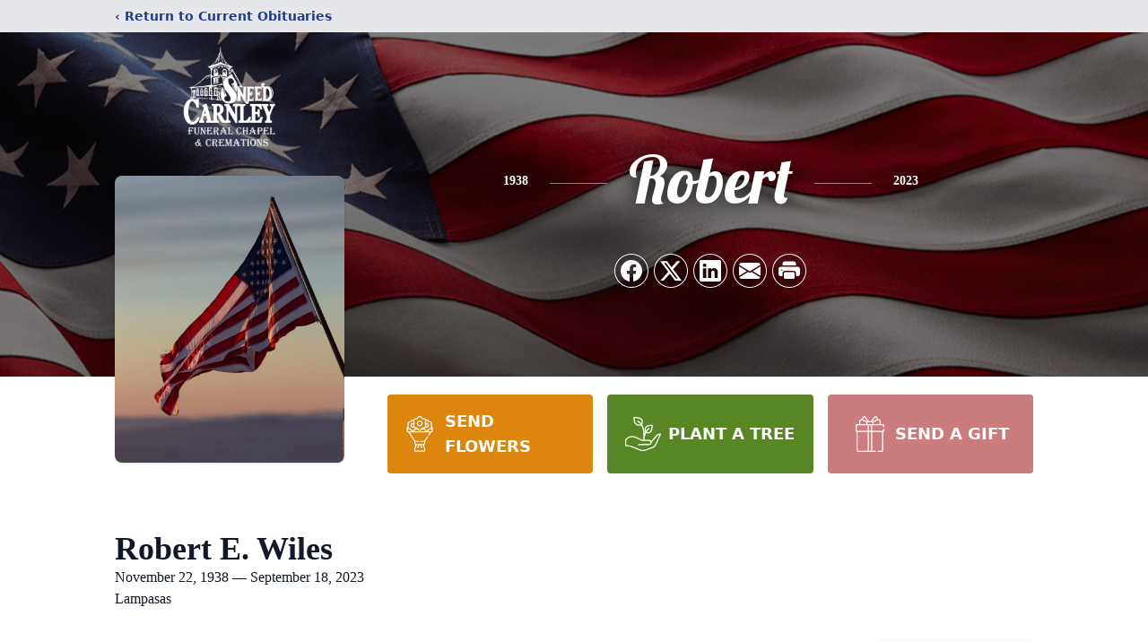

--- FILE ---
content_type: text/html; charset=utf-8
request_url: https://www.google.com/recaptcha/enterprise/anchor?ar=1&k=6LeVOh8nAAAAAPgzjp5qamETq5639wc_uDvSZ124&co=aHR0cHM6Ly93d3cuc25lZWRmdW5lcmFsY2hhcGVsLmNvbTo0NDM.&hl=en&type=image&v=PoyoqOPhxBO7pBk68S4YbpHZ&theme=light&size=invisible&badge=bottomright&anchor-ms=20000&execute-ms=30000&cb=1dcbw4mtls8j
body_size: 48556
content:
<!DOCTYPE HTML><html dir="ltr" lang="en"><head><meta http-equiv="Content-Type" content="text/html; charset=UTF-8">
<meta http-equiv="X-UA-Compatible" content="IE=edge">
<title>reCAPTCHA</title>
<style type="text/css">
/* cyrillic-ext */
@font-face {
  font-family: 'Roboto';
  font-style: normal;
  font-weight: 400;
  font-stretch: 100%;
  src: url(//fonts.gstatic.com/s/roboto/v48/KFO7CnqEu92Fr1ME7kSn66aGLdTylUAMa3GUBHMdazTgWw.woff2) format('woff2');
  unicode-range: U+0460-052F, U+1C80-1C8A, U+20B4, U+2DE0-2DFF, U+A640-A69F, U+FE2E-FE2F;
}
/* cyrillic */
@font-face {
  font-family: 'Roboto';
  font-style: normal;
  font-weight: 400;
  font-stretch: 100%;
  src: url(//fonts.gstatic.com/s/roboto/v48/KFO7CnqEu92Fr1ME7kSn66aGLdTylUAMa3iUBHMdazTgWw.woff2) format('woff2');
  unicode-range: U+0301, U+0400-045F, U+0490-0491, U+04B0-04B1, U+2116;
}
/* greek-ext */
@font-face {
  font-family: 'Roboto';
  font-style: normal;
  font-weight: 400;
  font-stretch: 100%;
  src: url(//fonts.gstatic.com/s/roboto/v48/KFO7CnqEu92Fr1ME7kSn66aGLdTylUAMa3CUBHMdazTgWw.woff2) format('woff2');
  unicode-range: U+1F00-1FFF;
}
/* greek */
@font-face {
  font-family: 'Roboto';
  font-style: normal;
  font-weight: 400;
  font-stretch: 100%;
  src: url(//fonts.gstatic.com/s/roboto/v48/KFO7CnqEu92Fr1ME7kSn66aGLdTylUAMa3-UBHMdazTgWw.woff2) format('woff2');
  unicode-range: U+0370-0377, U+037A-037F, U+0384-038A, U+038C, U+038E-03A1, U+03A3-03FF;
}
/* math */
@font-face {
  font-family: 'Roboto';
  font-style: normal;
  font-weight: 400;
  font-stretch: 100%;
  src: url(//fonts.gstatic.com/s/roboto/v48/KFO7CnqEu92Fr1ME7kSn66aGLdTylUAMawCUBHMdazTgWw.woff2) format('woff2');
  unicode-range: U+0302-0303, U+0305, U+0307-0308, U+0310, U+0312, U+0315, U+031A, U+0326-0327, U+032C, U+032F-0330, U+0332-0333, U+0338, U+033A, U+0346, U+034D, U+0391-03A1, U+03A3-03A9, U+03B1-03C9, U+03D1, U+03D5-03D6, U+03F0-03F1, U+03F4-03F5, U+2016-2017, U+2034-2038, U+203C, U+2040, U+2043, U+2047, U+2050, U+2057, U+205F, U+2070-2071, U+2074-208E, U+2090-209C, U+20D0-20DC, U+20E1, U+20E5-20EF, U+2100-2112, U+2114-2115, U+2117-2121, U+2123-214F, U+2190, U+2192, U+2194-21AE, U+21B0-21E5, U+21F1-21F2, U+21F4-2211, U+2213-2214, U+2216-22FF, U+2308-230B, U+2310, U+2319, U+231C-2321, U+2336-237A, U+237C, U+2395, U+239B-23B7, U+23D0, U+23DC-23E1, U+2474-2475, U+25AF, U+25B3, U+25B7, U+25BD, U+25C1, U+25CA, U+25CC, U+25FB, U+266D-266F, U+27C0-27FF, U+2900-2AFF, U+2B0E-2B11, U+2B30-2B4C, U+2BFE, U+3030, U+FF5B, U+FF5D, U+1D400-1D7FF, U+1EE00-1EEFF;
}
/* symbols */
@font-face {
  font-family: 'Roboto';
  font-style: normal;
  font-weight: 400;
  font-stretch: 100%;
  src: url(//fonts.gstatic.com/s/roboto/v48/KFO7CnqEu92Fr1ME7kSn66aGLdTylUAMaxKUBHMdazTgWw.woff2) format('woff2');
  unicode-range: U+0001-000C, U+000E-001F, U+007F-009F, U+20DD-20E0, U+20E2-20E4, U+2150-218F, U+2190, U+2192, U+2194-2199, U+21AF, U+21E6-21F0, U+21F3, U+2218-2219, U+2299, U+22C4-22C6, U+2300-243F, U+2440-244A, U+2460-24FF, U+25A0-27BF, U+2800-28FF, U+2921-2922, U+2981, U+29BF, U+29EB, U+2B00-2BFF, U+4DC0-4DFF, U+FFF9-FFFB, U+10140-1018E, U+10190-1019C, U+101A0, U+101D0-101FD, U+102E0-102FB, U+10E60-10E7E, U+1D2C0-1D2D3, U+1D2E0-1D37F, U+1F000-1F0FF, U+1F100-1F1AD, U+1F1E6-1F1FF, U+1F30D-1F30F, U+1F315, U+1F31C, U+1F31E, U+1F320-1F32C, U+1F336, U+1F378, U+1F37D, U+1F382, U+1F393-1F39F, U+1F3A7-1F3A8, U+1F3AC-1F3AF, U+1F3C2, U+1F3C4-1F3C6, U+1F3CA-1F3CE, U+1F3D4-1F3E0, U+1F3ED, U+1F3F1-1F3F3, U+1F3F5-1F3F7, U+1F408, U+1F415, U+1F41F, U+1F426, U+1F43F, U+1F441-1F442, U+1F444, U+1F446-1F449, U+1F44C-1F44E, U+1F453, U+1F46A, U+1F47D, U+1F4A3, U+1F4B0, U+1F4B3, U+1F4B9, U+1F4BB, U+1F4BF, U+1F4C8-1F4CB, U+1F4D6, U+1F4DA, U+1F4DF, U+1F4E3-1F4E6, U+1F4EA-1F4ED, U+1F4F7, U+1F4F9-1F4FB, U+1F4FD-1F4FE, U+1F503, U+1F507-1F50B, U+1F50D, U+1F512-1F513, U+1F53E-1F54A, U+1F54F-1F5FA, U+1F610, U+1F650-1F67F, U+1F687, U+1F68D, U+1F691, U+1F694, U+1F698, U+1F6AD, U+1F6B2, U+1F6B9-1F6BA, U+1F6BC, U+1F6C6-1F6CF, U+1F6D3-1F6D7, U+1F6E0-1F6EA, U+1F6F0-1F6F3, U+1F6F7-1F6FC, U+1F700-1F7FF, U+1F800-1F80B, U+1F810-1F847, U+1F850-1F859, U+1F860-1F887, U+1F890-1F8AD, U+1F8B0-1F8BB, U+1F8C0-1F8C1, U+1F900-1F90B, U+1F93B, U+1F946, U+1F984, U+1F996, U+1F9E9, U+1FA00-1FA6F, U+1FA70-1FA7C, U+1FA80-1FA89, U+1FA8F-1FAC6, U+1FACE-1FADC, U+1FADF-1FAE9, U+1FAF0-1FAF8, U+1FB00-1FBFF;
}
/* vietnamese */
@font-face {
  font-family: 'Roboto';
  font-style: normal;
  font-weight: 400;
  font-stretch: 100%;
  src: url(//fonts.gstatic.com/s/roboto/v48/KFO7CnqEu92Fr1ME7kSn66aGLdTylUAMa3OUBHMdazTgWw.woff2) format('woff2');
  unicode-range: U+0102-0103, U+0110-0111, U+0128-0129, U+0168-0169, U+01A0-01A1, U+01AF-01B0, U+0300-0301, U+0303-0304, U+0308-0309, U+0323, U+0329, U+1EA0-1EF9, U+20AB;
}
/* latin-ext */
@font-face {
  font-family: 'Roboto';
  font-style: normal;
  font-weight: 400;
  font-stretch: 100%;
  src: url(//fonts.gstatic.com/s/roboto/v48/KFO7CnqEu92Fr1ME7kSn66aGLdTylUAMa3KUBHMdazTgWw.woff2) format('woff2');
  unicode-range: U+0100-02BA, U+02BD-02C5, U+02C7-02CC, U+02CE-02D7, U+02DD-02FF, U+0304, U+0308, U+0329, U+1D00-1DBF, U+1E00-1E9F, U+1EF2-1EFF, U+2020, U+20A0-20AB, U+20AD-20C0, U+2113, U+2C60-2C7F, U+A720-A7FF;
}
/* latin */
@font-face {
  font-family: 'Roboto';
  font-style: normal;
  font-weight: 400;
  font-stretch: 100%;
  src: url(//fonts.gstatic.com/s/roboto/v48/KFO7CnqEu92Fr1ME7kSn66aGLdTylUAMa3yUBHMdazQ.woff2) format('woff2');
  unicode-range: U+0000-00FF, U+0131, U+0152-0153, U+02BB-02BC, U+02C6, U+02DA, U+02DC, U+0304, U+0308, U+0329, U+2000-206F, U+20AC, U+2122, U+2191, U+2193, U+2212, U+2215, U+FEFF, U+FFFD;
}
/* cyrillic-ext */
@font-face {
  font-family: 'Roboto';
  font-style: normal;
  font-weight: 500;
  font-stretch: 100%;
  src: url(//fonts.gstatic.com/s/roboto/v48/KFO7CnqEu92Fr1ME7kSn66aGLdTylUAMa3GUBHMdazTgWw.woff2) format('woff2');
  unicode-range: U+0460-052F, U+1C80-1C8A, U+20B4, U+2DE0-2DFF, U+A640-A69F, U+FE2E-FE2F;
}
/* cyrillic */
@font-face {
  font-family: 'Roboto';
  font-style: normal;
  font-weight: 500;
  font-stretch: 100%;
  src: url(//fonts.gstatic.com/s/roboto/v48/KFO7CnqEu92Fr1ME7kSn66aGLdTylUAMa3iUBHMdazTgWw.woff2) format('woff2');
  unicode-range: U+0301, U+0400-045F, U+0490-0491, U+04B0-04B1, U+2116;
}
/* greek-ext */
@font-face {
  font-family: 'Roboto';
  font-style: normal;
  font-weight: 500;
  font-stretch: 100%;
  src: url(//fonts.gstatic.com/s/roboto/v48/KFO7CnqEu92Fr1ME7kSn66aGLdTylUAMa3CUBHMdazTgWw.woff2) format('woff2');
  unicode-range: U+1F00-1FFF;
}
/* greek */
@font-face {
  font-family: 'Roboto';
  font-style: normal;
  font-weight: 500;
  font-stretch: 100%;
  src: url(//fonts.gstatic.com/s/roboto/v48/KFO7CnqEu92Fr1ME7kSn66aGLdTylUAMa3-UBHMdazTgWw.woff2) format('woff2');
  unicode-range: U+0370-0377, U+037A-037F, U+0384-038A, U+038C, U+038E-03A1, U+03A3-03FF;
}
/* math */
@font-face {
  font-family: 'Roboto';
  font-style: normal;
  font-weight: 500;
  font-stretch: 100%;
  src: url(//fonts.gstatic.com/s/roboto/v48/KFO7CnqEu92Fr1ME7kSn66aGLdTylUAMawCUBHMdazTgWw.woff2) format('woff2');
  unicode-range: U+0302-0303, U+0305, U+0307-0308, U+0310, U+0312, U+0315, U+031A, U+0326-0327, U+032C, U+032F-0330, U+0332-0333, U+0338, U+033A, U+0346, U+034D, U+0391-03A1, U+03A3-03A9, U+03B1-03C9, U+03D1, U+03D5-03D6, U+03F0-03F1, U+03F4-03F5, U+2016-2017, U+2034-2038, U+203C, U+2040, U+2043, U+2047, U+2050, U+2057, U+205F, U+2070-2071, U+2074-208E, U+2090-209C, U+20D0-20DC, U+20E1, U+20E5-20EF, U+2100-2112, U+2114-2115, U+2117-2121, U+2123-214F, U+2190, U+2192, U+2194-21AE, U+21B0-21E5, U+21F1-21F2, U+21F4-2211, U+2213-2214, U+2216-22FF, U+2308-230B, U+2310, U+2319, U+231C-2321, U+2336-237A, U+237C, U+2395, U+239B-23B7, U+23D0, U+23DC-23E1, U+2474-2475, U+25AF, U+25B3, U+25B7, U+25BD, U+25C1, U+25CA, U+25CC, U+25FB, U+266D-266F, U+27C0-27FF, U+2900-2AFF, U+2B0E-2B11, U+2B30-2B4C, U+2BFE, U+3030, U+FF5B, U+FF5D, U+1D400-1D7FF, U+1EE00-1EEFF;
}
/* symbols */
@font-face {
  font-family: 'Roboto';
  font-style: normal;
  font-weight: 500;
  font-stretch: 100%;
  src: url(//fonts.gstatic.com/s/roboto/v48/KFO7CnqEu92Fr1ME7kSn66aGLdTylUAMaxKUBHMdazTgWw.woff2) format('woff2');
  unicode-range: U+0001-000C, U+000E-001F, U+007F-009F, U+20DD-20E0, U+20E2-20E4, U+2150-218F, U+2190, U+2192, U+2194-2199, U+21AF, U+21E6-21F0, U+21F3, U+2218-2219, U+2299, U+22C4-22C6, U+2300-243F, U+2440-244A, U+2460-24FF, U+25A0-27BF, U+2800-28FF, U+2921-2922, U+2981, U+29BF, U+29EB, U+2B00-2BFF, U+4DC0-4DFF, U+FFF9-FFFB, U+10140-1018E, U+10190-1019C, U+101A0, U+101D0-101FD, U+102E0-102FB, U+10E60-10E7E, U+1D2C0-1D2D3, U+1D2E0-1D37F, U+1F000-1F0FF, U+1F100-1F1AD, U+1F1E6-1F1FF, U+1F30D-1F30F, U+1F315, U+1F31C, U+1F31E, U+1F320-1F32C, U+1F336, U+1F378, U+1F37D, U+1F382, U+1F393-1F39F, U+1F3A7-1F3A8, U+1F3AC-1F3AF, U+1F3C2, U+1F3C4-1F3C6, U+1F3CA-1F3CE, U+1F3D4-1F3E0, U+1F3ED, U+1F3F1-1F3F3, U+1F3F5-1F3F7, U+1F408, U+1F415, U+1F41F, U+1F426, U+1F43F, U+1F441-1F442, U+1F444, U+1F446-1F449, U+1F44C-1F44E, U+1F453, U+1F46A, U+1F47D, U+1F4A3, U+1F4B0, U+1F4B3, U+1F4B9, U+1F4BB, U+1F4BF, U+1F4C8-1F4CB, U+1F4D6, U+1F4DA, U+1F4DF, U+1F4E3-1F4E6, U+1F4EA-1F4ED, U+1F4F7, U+1F4F9-1F4FB, U+1F4FD-1F4FE, U+1F503, U+1F507-1F50B, U+1F50D, U+1F512-1F513, U+1F53E-1F54A, U+1F54F-1F5FA, U+1F610, U+1F650-1F67F, U+1F687, U+1F68D, U+1F691, U+1F694, U+1F698, U+1F6AD, U+1F6B2, U+1F6B9-1F6BA, U+1F6BC, U+1F6C6-1F6CF, U+1F6D3-1F6D7, U+1F6E0-1F6EA, U+1F6F0-1F6F3, U+1F6F7-1F6FC, U+1F700-1F7FF, U+1F800-1F80B, U+1F810-1F847, U+1F850-1F859, U+1F860-1F887, U+1F890-1F8AD, U+1F8B0-1F8BB, U+1F8C0-1F8C1, U+1F900-1F90B, U+1F93B, U+1F946, U+1F984, U+1F996, U+1F9E9, U+1FA00-1FA6F, U+1FA70-1FA7C, U+1FA80-1FA89, U+1FA8F-1FAC6, U+1FACE-1FADC, U+1FADF-1FAE9, U+1FAF0-1FAF8, U+1FB00-1FBFF;
}
/* vietnamese */
@font-face {
  font-family: 'Roboto';
  font-style: normal;
  font-weight: 500;
  font-stretch: 100%;
  src: url(//fonts.gstatic.com/s/roboto/v48/KFO7CnqEu92Fr1ME7kSn66aGLdTylUAMa3OUBHMdazTgWw.woff2) format('woff2');
  unicode-range: U+0102-0103, U+0110-0111, U+0128-0129, U+0168-0169, U+01A0-01A1, U+01AF-01B0, U+0300-0301, U+0303-0304, U+0308-0309, U+0323, U+0329, U+1EA0-1EF9, U+20AB;
}
/* latin-ext */
@font-face {
  font-family: 'Roboto';
  font-style: normal;
  font-weight: 500;
  font-stretch: 100%;
  src: url(//fonts.gstatic.com/s/roboto/v48/KFO7CnqEu92Fr1ME7kSn66aGLdTylUAMa3KUBHMdazTgWw.woff2) format('woff2');
  unicode-range: U+0100-02BA, U+02BD-02C5, U+02C7-02CC, U+02CE-02D7, U+02DD-02FF, U+0304, U+0308, U+0329, U+1D00-1DBF, U+1E00-1E9F, U+1EF2-1EFF, U+2020, U+20A0-20AB, U+20AD-20C0, U+2113, U+2C60-2C7F, U+A720-A7FF;
}
/* latin */
@font-face {
  font-family: 'Roboto';
  font-style: normal;
  font-weight: 500;
  font-stretch: 100%;
  src: url(//fonts.gstatic.com/s/roboto/v48/KFO7CnqEu92Fr1ME7kSn66aGLdTylUAMa3yUBHMdazQ.woff2) format('woff2');
  unicode-range: U+0000-00FF, U+0131, U+0152-0153, U+02BB-02BC, U+02C6, U+02DA, U+02DC, U+0304, U+0308, U+0329, U+2000-206F, U+20AC, U+2122, U+2191, U+2193, U+2212, U+2215, U+FEFF, U+FFFD;
}
/* cyrillic-ext */
@font-face {
  font-family: 'Roboto';
  font-style: normal;
  font-weight: 900;
  font-stretch: 100%;
  src: url(//fonts.gstatic.com/s/roboto/v48/KFO7CnqEu92Fr1ME7kSn66aGLdTylUAMa3GUBHMdazTgWw.woff2) format('woff2');
  unicode-range: U+0460-052F, U+1C80-1C8A, U+20B4, U+2DE0-2DFF, U+A640-A69F, U+FE2E-FE2F;
}
/* cyrillic */
@font-face {
  font-family: 'Roboto';
  font-style: normal;
  font-weight: 900;
  font-stretch: 100%;
  src: url(//fonts.gstatic.com/s/roboto/v48/KFO7CnqEu92Fr1ME7kSn66aGLdTylUAMa3iUBHMdazTgWw.woff2) format('woff2');
  unicode-range: U+0301, U+0400-045F, U+0490-0491, U+04B0-04B1, U+2116;
}
/* greek-ext */
@font-face {
  font-family: 'Roboto';
  font-style: normal;
  font-weight: 900;
  font-stretch: 100%;
  src: url(//fonts.gstatic.com/s/roboto/v48/KFO7CnqEu92Fr1ME7kSn66aGLdTylUAMa3CUBHMdazTgWw.woff2) format('woff2');
  unicode-range: U+1F00-1FFF;
}
/* greek */
@font-face {
  font-family: 'Roboto';
  font-style: normal;
  font-weight: 900;
  font-stretch: 100%;
  src: url(//fonts.gstatic.com/s/roboto/v48/KFO7CnqEu92Fr1ME7kSn66aGLdTylUAMa3-UBHMdazTgWw.woff2) format('woff2');
  unicode-range: U+0370-0377, U+037A-037F, U+0384-038A, U+038C, U+038E-03A1, U+03A3-03FF;
}
/* math */
@font-face {
  font-family: 'Roboto';
  font-style: normal;
  font-weight: 900;
  font-stretch: 100%;
  src: url(//fonts.gstatic.com/s/roboto/v48/KFO7CnqEu92Fr1ME7kSn66aGLdTylUAMawCUBHMdazTgWw.woff2) format('woff2');
  unicode-range: U+0302-0303, U+0305, U+0307-0308, U+0310, U+0312, U+0315, U+031A, U+0326-0327, U+032C, U+032F-0330, U+0332-0333, U+0338, U+033A, U+0346, U+034D, U+0391-03A1, U+03A3-03A9, U+03B1-03C9, U+03D1, U+03D5-03D6, U+03F0-03F1, U+03F4-03F5, U+2016-2017, U+2034-2038, U+203C, U+2040, U+2043, U+2047, U+2050, U+2057, U+205F, U+2070-2071, U+2074-208E, U+2090-209C, U+20D0-20DC, U+20E1, U+20E5-20EF, U+2100-2112, U+2114-2115, U+2117-2121, U+2123-214F, U+2190, U+2192, U+2194-21AE, U+21B0-21E5, U+21F1-21F2, U+21F4-2211, U+2213-2214, U+2216-22FF, U+2308-230B, U+2310, U+2319, U+231C-2321, U+2336-237A, U+237C, U+2395, U+239B-23B7, U+23D0, U+23DC-23E1, U+2474-2475, U+25AF, U+25B3, U+25B7, U+25BD, U+25C1, U+25CA, U+25CC, U+25FB, U+266D-266F, U+27C0-27FF, U+2900-2AFF, U+2B0E-2B11, U+2B30-2B4C, U+2BFE, U+3030, U+FF5B, U+FF5D, U+1D400-1D7FF, U+1EE00-1EEFF;
}
/* symbols */
@font-face {
  font-family: 'Roboto';
  font-style: normal;
  font-weight: 900;
  font-stretch: 100%;
  src: url(//fonts.gstatic.com/s/roboto/v48/KFO7CnqEu92Fr1ME7kSn66aGLdTylUAMaxKUBHMdazTgWw.woff2) format('woff2');
  unicode-range: U+0001-000C, U+000E-001F, U+007F-009F, U+20DD-20E0, U+20E2-20E4, U+2150-218F, U+2190, U+2192, U+2194-2199, U+21AF, U+21E6-21F0, U+21F3, U+2218-2219, U+2299, U+22C4-22C6, U+2300-243F, U+2440-244A, U+2460-24FF, U+25A0-27BF, U+2800-28FF, U+2921-2922, U+2981, U+29BF, U+29EB, U+2B00-2BFF, U+4DC0-4DFF, U+FFF9-FFFB, U+10140-1018E, U+10190-1019C, U+101A0, U+101D0-101FD, U+102E0-102FB, U+10E60-10E7E, U+1D2C0-1D2D3, U+1D2E0-1D37F, U+1F000-1F0FF, U+1F100-1F1AD, U+1F1E6-1F1FF, U+1F30D-1F30F, U+1F315, U+1F31C, U+1F31E, U+1F320-1F32C, U+1F336, U+1F378, U+1F37D, U+1F382, U+1F393-1F39F, U+1F3A7-1F3A8, U+1F3AC-1F3AF, U+1F3C2, U+1F3C4-1F3C6, U+1F3CA-1F3CE, U+1F3D4-1F3E0, U+1F3ED, U+1F3F1-1F3F3, U+1F3F5-1F3F7, U+1F408, U+1F415, U+1F41F, U+1F426, U+1F43F, U+1F441-1F442, U+1F444, U+1F446-1F449, U+1F44C-1F44E, U+1F453, U+1F46A, U+1F47D, U+1F4A3, U+1F4B0, U+1F4B3, U+1F4B9, U+1F4BB, U+1F4BF, U+1F4C8-1F4CB, U+1F4D6, U+1F4DA, U+1F4DF, U+1F4E3-1F4E6, U+1F4EA-1F4ED, U+1F4F7, U+1F4F9-1F4FB, U+1F4FD-1F4FE, U+1F503, U+1F507-1F50B, U+1F50D, U+1F512-1F513, U+1F53E-1F54A, U+1F54F-1F5FA, U+1F610, U+1F650-1F67F, U+1F687, U+1F68D, U+1F691, U+1F694, U+1F698, U+1F6AD, U+1F6B2, U+1F6B9-1F6BA, U+1F6BC, U+1F6C6-1F6CF, U+1F6D3-1F6D7, U+1F6E0-1F6EA, U+1F6F0-1F6F3, U+1F6F7-1F6FC, U+1F700-1F7FF, U+1F800-1F80B, U+1F810-1F847, U+1F850-1F859, U+1F860-1F887, U+1F890-1F8AD, U+1F8B0-1F8BB, U+1F8C0-1F8C1, U+1F900-1F90B, U+1F93B, U+1F946, U+1F984, U+1F996, U+1F9E9, U+1FA00-1FA6F, U+1FA70-1FA7C, U+1FA80-1FA89, U+1FA8F-1FAC6, U+1FACE-1FADC, U+1FADF-1FAE9, U+1FAF0-1FAF8, U+1FB00-1FBFF;
}
/* vietnamese */
@font-face {
  font-family: 'Roboto';
  font-style: normal;
  font-weight: 900;
  font-stretch: 100%;
  src: url(//fonts.gstatic.com/s/roboto/v48/KFO7CnqEu92Fr1ME7kSn66aGLdTylUAMa3OUBHMdazTgWw.woff2) format('woff2');
  unicode-range: U+0102-0103, U+0110-0111, U+0128-0129, U+0168-0169, U+01A0-01A1, U+01AF-01B0, U+0300-0301, U+0303-0304, U+0308-0309, U+0323, U+0329, U+1EA0-1EF9, U+20AB;
}
/* latin-ext */
@font-face {
  font-family: 'Roboto';
  font-style: normal;
  font-weight: 900;
  font-stretch: 100%;
  src: url(//fonts.gstatic.com/s/roboto/v48/KFO7CnqEu92Fr1ME7kSn66aGLdTylUAMa3KUBHMdazTgWw.woff2) format('woff2');
  unicode-range: U+0100-02BA, U+02BD-02C5, U+02C7-02CC, U+02CE-02D7, U+02DD-02FF, U+0304, U+0308, U+0329, U+1D00-1DBF, U+1E00-1E9F, U+1EF2-1EFF, U+2020, U+20A0-20AB, U+20AD-20C0, U+2113, U+2C60-2C7F, U+A720-A7FF;
}
/* latin */
@font-face {
  font-family: 'Roboto';
  font-style: normal;
  font-weight: 900;
  font-stretch: 100%;
  src: url(//fonts.gstatic.com/s/roboto/v48/KFO7CnqEu92Fr1ME7kSn66aGLdTylUAMa3yUBHMdazQ.woff2) format('woff2');
  unicode-range: U+0000-00FF, U+0131, U+0152-0153, U+02BB-02BC, U+02C6, U+02DA, U+02DC, U+0304, U+0308, U+0329, U+2000-206F, U+20AC, U+2122, U+2191, U+2193, U+2212, U+2215, U+FEFF, U+FFFD;
}

</style>
<link rel="stylesheet" type="text/css" href="https://www.gstatic.com/recaptcha/releases/PoyoqOPhxBO7pBk68S4YbpHZ/styles__ltr.css">
<script nonce="91NjZ-YU75HnVEETHIo5Zw" type="text/javascript">window['__recaptcha_api'] = 'https://www.google.com/recaptcha/enterprise/';</script>
<script type="text/javascript" src="https://www.gstatic.com/recaptcha/releases/PoyoqOPhxBO7pBk68S4YbpHZ/recaptcha__en.js" nonce="91NjZ-YU75HnVEETHIo5Zw">
      
    </script></head>
<body><div id="rc-anchor-alert" class="rc-anchor-alert"></div>
<input type="hidden" id="recaptcha-token" value="[base64]">
<script type="text/javascript" nonce="91NjZ-YU75HnVEETHIo5Zw">
      recaptcha.anchor.Main.init("[\x22ainput\x22,[\x22bgdata\x22,\x22\x22,\[base64]/[base64]/[base64]/bmV3IHJbeF0oY1swXSk6RT09Mj9uZXcgclt4XShjWzBdLGNbMV0pOkU9PTM/bmV3IHJbeF0oY1swXSxjWzFdLGNbMl0pOkU9PTQ/[base64]/[base64]/[base64]/[base64]/[base64]/[base64]/[base64]/[base64]\x22,\[base64]\x22,\x22G8KUw5twCcKBEcOdZAorw7DCrsKbw6LDhXPDiA/[base64]/DgxPCi8OgwrbCvBBVPcKNOMOMwpjDg0bCjkLCqcKmMEgLw7hiC2PDp8OfSsOtw5TDvVLCtsKGw4Y8T1R0w5zCjcOwwrcjw5XDj2XDmCfDu0Mpw6bDoMK6w4/[base64]/[base64]/DgMOKwr/CtcK7wrJhwqPDtRwSUHjDiCvCjk4uVm7DvCoMwrfCuwIGJ8O7D01xZsKPwqHDssOew6LDvHsvT8KbMcKoM8Oqw40xIcKnKsKnwqrDtlTCt8OcwqxywofCpQUdFnTCsMOrwpl0Enc/w5R1w5k7QsKzw4rCgWo3w4YGPjHDpMK+w7xpw7fDgsKXfcKbWyZhPjtwdMO+wp/Ch8KUUQBsw5sfw47DoMOnw6szw7jDjBk+w4HCiDvCnUXCicKiwrkEwo/Cl8Ofwr8mw7/Dj8OJw5TDmcOqQ8OIA3rDvWkRwp/[base64]/bsOJw7XCisO9w7RmExXDpFMeM3dkw6wzw4ZpwoHCkVLDvDkBMC/DqcO/fW/ChxbDrcKVPjvCmcKGwrLCl8K5ZHFGFEpEPsK5w6ckPzDCq1Zow4/DqGl1wpN+wp/DtMKnDcORw7fDicKTGnnCqMOvLcKBwrtfw7PDlsKaCCPDilUqw7DDvRsoY8KfZ382w7DCm8O+w7jDg8KrL2fCunk0b8OeOcKCXMOuwp1JLQvDksOqwqvDicOWwpPCiMKRw4cBD8KKwqzDpMOuZCnCqsKWY8Ozw4piw53CksKTwrdfE8O0QsKBwpZTwq/CrsKMPX/CuMKXwqfDoVMvw5kYZ8KWwqJ0GVvDocKXPFodwpPDgn1hwqzDiGDClxHDkAfCuDswwovDucKdwrfCmsOMwr8iYcOzZcOeQ8K7SHzCiMK5OS9WwonDmmxowqQCfCABP38Rw7zCjMOnwqvDu8KywqZ5w5YVMh03w5s7SxvDiMKdw7zDncONwqTDjFrCqXI7w5/CuMOjDMOJZ1HDuFTDg2zCtsK5Rgs+R2/[base64]/Cj8KKw4HDlsKzw4XCusKNwrc6w6p8wp3CnMKJUWrDkMKzDwhUw7gkIQQ/[base64]/CukltGsOYwoYYwojDh8Ovwr0lw4cWJ8OeDMKwwpFvP8K0wobClMKcw6s8w793w7w9woMTI8O/woYWGjTCsXppw4nDpAnCqcOLwpASOGfCox5iwo1gwqEzG8OOPsOAwoh4w4FUw6oJwoYXcxHDojDCvXzCv0dGwpLDhMKRXcKFw5vDu8KVw6HDtsKRwqPDtcOow73DsMODG0pRdkNLwovCuC9NSMKtP8K9LMK8wrk/w7vDuD5Twp8Two9xw5Rye0J0w40Qf14oPcKxO8KhGWAtw7zDssOAw77Dsk8Kc8OObzTChcOyKMKxVH3CrsKJwoQ/NsOhVMK2w5swb8KLL8KOw68sw5pzwrHDi8Ouw4PCvh/DjMKDw55ZD8KxYsKjZMKcTGXChcO3Tw9sUwkYw61gwo/DmcOgwqpMw5/DgD4MwqnCncOSwovClMOawr7CusOzNMKGL8OrQj4BD8O9H8KsU8Kpw6cJw7MgYiB2acK0w5VuVsOow7jCosOUw7MsYT7Cl8ODU8O2w6bDjDrDgjQPwrkCwpZWwpUEL8OcY8K8w5kDRH3Dh3bCpXjCvcOPW31CZCxZw5/[base64]/DncOhcF9qezfDucOsRsOsSC8CJ0pwwoTCmjQlw6rDuMOwAwg6w6DCqMK2w6ZLw74fw4TCoEg0w44fSScVwrLDtcKBw5XCsGTDh05KcMKhBMOYwoXDtcOLw50pA3ddIBofbcOtT8OIH8ONEXzCqMKJfcKlc8Kjw4XDrhjCvigJTXs4w57Di8OBOw7CrcKSc1vCksKQEB/DuQvCgkHDqyXDpcO5w6ACw7nCj3xMcm3Dr8OhfcOlwpMVdlzCl8KbPAExwrk9DwYSNH0Qw5jDocK/woRdw5vCqMOlRcKYGsO7DXDDmcKxM8KeRMOvw64jej3Cr8K8R8O2IsKuwolUGC9ewpvDvEwxO8O3wq7DiMKpwr9dw4HCojxEOR5SccKgDMKtwrkIwplUO8KSa1lrw5jCq2nDtXbCu8K+w6fCn8KfwpIbwoZvFsO9w6TChMKlRW/CsjhVwqLDu19HwqY+UcO1ZMKKKBpRwqh2fMK5wp3CtcK4LMOsJMK8wrRHRG/Cr8K2JMKrUMO3PlsKwqRdw7I6YsOpw5vCtcOCwrRYAMKxcDILw6c+w6fCqHrDlsKzw5Jjwr3Dh8KeIcKGXMKPZxBBwoVaLDHDncKQAlUTw77Ck8KjR8OZOTnChm3Cux0NTMKoUcO8VMOuE8KJT8OOJ8O1w43CjA/Do1XDmMKJUFfCo1nCiMKnf8Krwr7Dg8OYw6lQwqjCjn8uMW7CtMKdw7LDhCvDjsKcwr0bJsOCF8OtRMKow5tyw4/[base64]/wocqwoXDn8Kzwp8/[base64]/DnMODGMK+PS7CgC/Di3fDicOIDHRuwo/Dq8Oaw5hBcQURw5DDhVfDucKvQxbCgsOFw7DCgMKSwprCkMKFwopLw7jCqmTDhQHCiWjCrsKTHAzCkcO+KsOKE8OOCXA2w4TCl13Cgz0Pw5HCpMOAwrdpFcKZJxBRA8KPw5oqwpvCm8OXHcK6XhR8wqfDvknDsEgUMznDjsOsw41lw5J4w6HChE/Cm8OMTcOhw7EuFsO5IsKkwqPDnnMiKsObaHjCvhPDiQEuTsOOwrTDq30GKMKGwodgAMOGZDTDosKZP8KyTcOqHQfCocO8S8OfG3sFRkHDtMKpDMKywrhcC09Iw4UcYMKjw4fDhcOYNcKlwoZ9dV3DghXCg0t/A8KIC8OZw6fDgCvDssKKO8OSLHnCpsORJWsSIhTChzPCisOCw4DDhQTDm0pBw6hUcEUGJnVnbcKTwpzCpxnChDHCqcOrw4MJw5sswp8AfsK9ZMOpw70+Jj8JaWnDtExHOsOVwpR/wojCh8OnWsK/wq7CtcOjwovCmsOaCsKnwpANYcO9w5jDucOewq7DkMK6w74eIsOdaMO0w5nClsKiw4trw4/DrcOxbDwaMSBLw5BvRVYTw5Y5wqoTb1/[base64]/w4zCmlnCjMOnJT/CnhzDrMO1GxnCucK8bkDCvMOwJx07w5XCnifDtMOqT8OBcUrCncOTwr7CqsKawoPCpXs1czx2GsKuGnl2wr1vXsO4wodHA2p4w4jCvy9SFHozwq/DmMOfEMKhw6NEw5hnw4c4wrzDm2lKJil1OzVrInLCpsOqYAgNPnLDvW/[base64]/Du8Khw7Qew4XCo0lnwqo+wrQoBW/Dr8OhBsOMworCsMK5WsOee8OBNjBGMSprFitmwrHCukjCnlgjCAHDkcKLBGzDgsKtSW/[base64]/CAfDq8OiIF3DqyvDv8K/G8KcY2zDkcKYYzAWcHUiRcOIZngfw4p0BsK+w4Jow7fCkFAIwqjDjsKsw4/DtcK8N8KeczgSHwlvWT7DvMO9EQFRSMKRaFTCosK8w7rDsnYxw4DCk8OoYAEEwq40LcKVd8K5TDHClcKwwrszMmnDvsOOL8Kcw5c6wo3DtAvCpBHDsCZTw6UFw7rCicOrwpo8c0TDksOkw5DCpSR0w6DDlcOPL8KbwpzDjk/DiMO6wr7CvsK8wr7Do8OYwrvDr3nDusO/wqVMej0LwpLCoMOTw6DDuRohNxHCtX5kYcKcIMOCw7TDjcK1wqFzwoRLEMO8KXDCsSXDrwPCjcKnKcK1w6dPF8K6RMOwwqfDrMOGMsO6GMKgw5zCphkULMKMMDrCnE/CrF/[base64]/[base64]/Co8KmVcKgw6BbwrIFwpHCusO4R0V2WlN1wo5uwqoowoPCgcKAw7/[base64]/[base64]/DpFdkcQciTgJkb8OzwrwfBsOLw5JKw6jDocOFMsOpwrBWOykYwqJvahFBw6wqLcOJIwxuwojDucKkw6grCcOOOMO2w5nCtsOew7R3wo3ClcO5AcOiw77Du0PCnjcbI8OOLhDCunXCiGMWQW/CssKWwqoXw7d1VcOFVBXCrsOFw7rDscK+aG3Dr8KKwqNfwptzFn0wGcOhSRNiwqrCk8KhcC8qbCBbD8K3dMO4OC3CuwV1dcK/IcO5Tn4jwqbDkcKlbcO8w6Zgc0zDjzl8bETCvcKIw7nDggfDgB7CuXfDvcO7CRJnW8KtRTlMwqUZwr/Cp8KxFsK1D8KOew9RwrLCo1kEH8KVw4HCusKtO8KSw4zDp8KHWDcuDsOaFsOAwo3DoG/[base64]/Cwhuw53ClcKjZ0IVwovDmlvDt0DDtcObDcOUMyUxw7zDoCzDjBTDtxpMw4Z/[base64]/DvcKFwrvCsmZpwokBeMKDw6IbwrV7wqHDuCXClMOabA7ChcOOU17DmsORN1ZwFsOaY8Owwo/DpsOJw5PDmWY4flfDs8KAwqNiw5HDtkLCv8O0w4/DssOuw6kYw4PDusOQZQDDjQp8AT7DqgBww7h8AHzDkzTCh8KwSTPDkMKDwo8/[base64]/CoMKgwpDDoltaw4oEw7rDhMORe8KIe8KrS8OGL8OqYcK9w7TDvGXCr3LDqndAGsKMw53DgsOOwqXDpcOhe8ODwp/DsmA6MGvCvSfDgS10AsKWwofDmivDtUgDF8Ovw7tmwrNuRCjCrk4XVsKewo3DmMO+w6psTsK1NMKOw4l8wqcBwqHDh8KOwo9cQULCp8O4wqklwrUnH8OpUcKEw5fDvy8lcsOBHcOzw5/DhsOfeSpuw4/DmzTDrDbCtS8+A1EAMx3DnMOsG1cWwo/Dsx7CtkjCncOlwp3Ck8KwLjnCllTDhyQwYijCrEzCm0XCqcOGEkzDsMKuw4vDk0ZZw7Nbw6LCoBzCtsKMPMOMwovDj8OOwrPDqRNpw5zCuyFswoXDtcO8wobCn2tUwpHClXXCvcKZJcKKwqXCnn5GwoN/VHXCqsKLwqABwqBNWG9cw73DkkBfwq17worDigEoOh1sw7oSwrfCoFY+w4x9w6TDmG3DncO/[base64]/DhlrDhR/[base64]/Cj8KEXjrDuUbCscKebMOXw5PCghzCpDEuUcKTDMKrwr/CsBvDkcKZwofCuMKMwoQGJAXClsOePlkla8KEwo4Sw78ewqzCnE9gwpQiwpXDpSBpVFgeDyPCpcK3JcOmJwoOw4VlUcOMw5UscMKqw6UEw4jClyRfScKHSS9YOcKfaHLCiC3CksOHc1HDgRIVw6xjXA4Bw4/[base64]/[base64]/IlRhQ0wME8KBbmjDqsOpw78Sw5hbwphPJDPDr3jCkMKjw7zDql8ow6PCv3Bew7/DujTDh1cgG33DssKtw6rDt8KYwp1lw5bDsR/[base64]/[base64]/DiMOtQcKxckgrw7rCpk1lw4EyBcKdW2rCn8KUwq/[base64]/DixJfNlrCsMKYwoDCqcKAwpXCoXQKwqrCh8K6wpg+McOfdcKhw7oww6R7w6/[base64]/DuMKKwpHDpl4SNmjDhsOvw6zDicOOwqXDqA5UwpBXw7/[base64]/[base64]/DuDzClsOVwozCkcOCbAFndMK+wqEow4DCusO3wqfCuRTDo8K3wr1ufsO2wpVUJsOdwo0tJ8KDKcKjw74iMMK5J8KawpXDpno9w4kawoMhwpgmG8Ojw4xXw4syw5Bqw6jCnsOwwqV8NX/DnsKQw4ICFsKow4Yrwqsiw6jDqTXCjklJwqDDtcOdw5Y5w70nB8K9acOlw7TCmyfDnFrDuV/CnMKFcMOaNsKFH8O4acOaw4BWw5bCr8Ktw6nCv8Opw6LDvsOPERUqw6RbasOwDizDg8K8ewjDpGIzdcKiFMKEf8K0w4Nnw5oMw4Vbw5g1FEEgKTvCrU0Lwp3Dq8KiSi7DiTHDvcOUwoo6woDDmU7DqMOOK8KYMDcXHcOTZcKoKjHDm0/[base64]/DplAuwpMyKzJadMOITsOYwp3DsX0QWMOjBWlLB0lSEz80w6HCoMOvw6RRw6kUSBg5fMKGw5tAw4obwqrCmQQHw7zCrz0EwqHCnBRtBRItLAV0PSFIw6coCcKyQMOyCBHDo1fCgMKKw7cmQzLDgGdYwrHCqsKFwofDtMKCw7/DrMOTw7ciwq3ChjXDjcO3F8KYwrFDw6sCw71+BMOKFhHDnBUww6DCnMOnbX/CgAEGwpAeHMOlw4XDr1bCocKuRSjDhMKCf1DDjsOxPCHCmx/DomEBS8K1w7I7w6TDgDTDscKRwonDksK9QcOtwp5pwofDn8Oqwplpw7jCrMKedsOHw5QzdMOjZl1Dw73CmsKow7ssDWLDt0DCtXEbeiZEw7/CsMOKwrrCmMKcf8KOw53Dmm45aMKjwqpEwp3CgcK6ezTCocKRwq/[base64]/[base64]/CvcKnShoEK8Kcw4tuw6nCtx3DscODw4Vww5zCisOdwpRhKcO/[base64]/CoFfClxsnIcKpUMKkwpA4YSzDsMKyHMKmwprDlj8mw4jDrMKVTDdmwrQcTsKMw4diwo3DsQ7DhSrDmnbDplknwpseeUrComrDg8KHw4hKdRLDtcKwckQ7wr/Dm8K4w4LDsBB8fsKFwrNZw6sQJMOUAMOOW8Krwr4WKcOMIsKWVcOcwqLCsMKfBz8KbRhZNRlcwpdWwrfCnsKMNcOGRgvCncOKeUZiBcKCJsO9woTDtcKVYAI4w4/CvhfCgU/CpcOmwprDlSNGwq8NKTrCh0rDmMKKwrhbBSs6BiLDmX/ChS7Cg8KheMK+w43CvAEJw4PCgsKjb8OPHsOkw5QdEMOxITgeMsOaw4FhCzw6NcOVw7MLSktXwqDDi1ElwpnDhMKwScKITSHDgyEkbUDClS5nY8KyfsKyA8K9w7jDpsK0cDw9YsOyTjXDtsOCwqxjbAkpZMOuTDp/wrbCjsKdS8KrB8KEw7LCscO4KsKtTcKCwrbCscO8wrp4w4DCq2wNMQ5GMcKXX8KncELDp8O8w6p1ASQ0w7rCocKkT8KQIGzCvsOLbmR8wr8dTsKfB8KewoUzw7YFNMKHw4N8wpp7wo3CgMOxZBEpH8OVQTHCuTvCpcOrwpMEwpdKwpA9w7bDl8OUw7nCtnzDrk/Dn8OqcsKPOhZ/[base64]/w68cwprCicOiXcKYw4A7w5h+aErCjMOdRcKvwo3CqsOywq1iw73Cj8OOXW5JwpPCg8OQw59Lw7HDlMKtw4QTwqzCtnnDtl90azt/[base64]/DoBPCosO0EMKFw45PLG8NCgtDwrNCWgDDscKDOMO0WMKbbcOuwpTDqsODanhzDxPCgsKRSX3CrnzDhxI+w5BcQsO9wr1GwoDCl3x3w7PDicKDwrFWFcOKwpvCg33Dl8KPw5pyLAQLw6fCi8OGw7nCnj4tcHsNak/CscKuw7LCrcO4wrIJw54Vw7TDh8OfwqQPNBzCnGTCpXZRWgjDi8KcD8OBE2ZtwqLDm3IECRrCgsKAw4Y9TMO2aypCPURFwppJwqbCnsOiw6/Dgh8Pw4PCisONwp7CtSgKeS5BwpDDkE9BwqArEsKgUcOCVRR7w5rCnsOHTDtsfhrChcKGSUrCnsO5andGXgAiw7dyBnnDrcKBT8KNwoF5worDu8K9TU/DokdWagt6M8Kgw4bDt1LDrcOJw6gzDGtswqpBO8K7dMObwopnRHAWUMKPwqx7A3R4MAzDvhzDocOuO8OTw6g/w755UMOqw4YzIsOEwoYHP23Dl8K7bMOzw4DDgMOiwpHCjTLDv8OOw5B3MsOmV8OeQjDCqhzCpcK0KWTDjMKCAcK0ERjDjcOUBQIww4vCj8K0L8OBGmDCoDnDsMKawqXDgEk/Vl4EwpcowokmwovCvXLCp8KywrLDmAYuOxNVwrMuFAQWZBrCpsO5DsKuJ2tlMTjDrMK9ZWnDn8K5KlvDjsOaesOuw5IPw6M0bkTDv8KUwr3DpcKTw7zDqsOcwrXDhcKHwqrCssOzYsKRRw/[base64]/w7DCsB/CghQIWMO4GcK3WcKjwogpwq7DvXY9PcOAw7zCjgsIFMOIwrDDhcOfCcKdw5nDusO7w7BteFsPwpJZKMOvwpnDpRcDw6jDlg/DqTTDgMKYw7sNUcKGwpdgEjN8wp7DolVODk5VRMOUesKGdVfCkXzCiygtLAciw47CpEAIFcKvB8OOQDLDlw1/HMOGwrAAFcOUw6ZnBcK8w7fCvnZRAWF1NHgLIcKAwrPCvsKrRsK0w7ISw4LCoyPCgiNTwoDCgFLDjcKewqBZwr/Dj3TCtk9DwqwEw7XCojIvwrIdw5HCr0vCmxldA2B4cXtuworChsKIDMKzeGMtR8Olw5zCn8OMwrfCocOWwq0kOh/DoxQrw7oobcOvwpHDh0zDqcKfw4UPw4zCk8KEQBrCocKTw4DDj18KKnXClMORwrRaFkNHN8OKw4jCvcOTSyEywqvCkcO8w6bCtsKYwo8xAMOQS8O+w4FNw5PDm2RXZT1wPcOHWX/DtcO7WXhUw4fCgcKCw4x6KwDDqAzCmcOjHMOKQivCtS9uw6gvSH/DoMKQfMKPAGRTTsKfHkENwq52w7vCncOBUTzCim9Lw4/DqsOUwpsnwpfDscOUwonDi1jDowlMwrfCv8OUwqk1I1tDw5Fvw6Y9w5HCk2lacwHCrj3Dj2lGJwARcMO0R2wiwoRuQVpWaxrDvXIOwpbDhsKCw6AqBg7DjEI3wqAbw4bCgB5pe8KgcWpMwp9wbsOuwpYqwpDCvkc8wrrCnsOPFh3Dly/Do3pKwqwdD8KYw6YVwrnCmcOdw6/CpyBHccODSMO4D3bCuSfDocKjwppJe8Osw6dsQ8O+w7NkwqpJAcKXB33DslTCvsK4YRcuw5UsMzDCgA9EwpPClMOoW8KDH8OQOMK7wpHCjMOJwo8Gw5NtH1/Du2ZUZF1gw4VxS8Kmwo0iwq3Drj9Be8O2PyVxUcOfwo3CtgxhwrtwAnfDhSvCnz3CjmnDjcKfbMOkwqUpCRtiw554w70nwpp8TmHCosORYxTDnyJdDcKQw6XDpTNwY0rDtAbCq8KNwq4HwqoMPDR/TsK4wptPw7Nzw4N2RBYVSMK0wptkw4fDocO9DcO/[base64]/w7AQw5Miw6gIHMKtLX/ClV7DkcKdw416CBUrwoPChAh2QsOgWMKMHsOZBlMEDsK6fRl5wrxywpViVMKEw6bCnMKdX8O0w7/DumNyP1/CmUbDg8KhbkTCuMOpXC9zIcKxwp0oYBvChVvChmHCl8KGDWfCnsO9wqk/UTY3EUTDlQHCj8OjJDdWw7p8BijCp8KTw6RZw48cXsOYw54Cw4jDhMOKw5w1blZ4CEnDgcKLKk7CqMKGw6zDucKCw5QFf8Odc14BVT3DicKIwpdTGSDCuMKEwoYDOzM6w4woPgDCpBfChE1Cw6HDvHLDo8K3XMKDwo4qw4MIBQ4Bc3Zcw43DtE5JwqHDol/CmjtkGAXCncOMNFjCl8OpRcOOw4AcwpjChnpjwocaw4dYw6bDtsOGdWbCqcKcw7HDmD3Do8OZw4/CksK4VcKXw7XDiGQwKMOow4t9ST0/w5/DoDDDuDMeDUHCkUvChUZHbsOgMAMwwr0/[base64]/DmkfCgcKKeMOOw7taw6IOBV3CqEHDthp0bjrCnEXDtsKkNR/[base64]/CgMKowpQNWcOtwrLCu0LDqRXCm8Ocw5nDv3vDqlA0IWgfw7VeBcO1J8K+w694w4oSwq3DvsO0w6Avw6/DqQYrwqQXBsKMCynDkAoGw6RQwoR7VQXDjAkiwog7fsOVw48lTMOZwr0hw7pTKMKoQX4GBcObBsK6WBcqw6NZNibDhMO/W8Osw7zCqi7CoWjCrcOhwonDtUx+dsOgw5bCq8OLMsOBwq58wprDi8OXXMKwScOgw7PDmMOJMBE9wro9eMO+E8OowqrDkcK5FBBPZsKyNcOaw6EAwpnDmMOcAcO/bcK2PDbDo8KTwpBKasKCPjRQP8Otw49twoYEX8OiOcOlwqZcwp8Yw57DocKuWjTDl8KywrcMMmDDnsO4PMOFaknCmWjCr8O4aV0zGsKFOMK3Kg8Hc8O+DsOKXcKWKMOZLBcFKE41AMO5Hh8NRjPDu1RJw6FUSyltR8O/bT7CplRCw75pw5hnXVxSw63CkcKGYWh0wrdSw7Buw5DCuSrDgU3CssKgZh3ChU/DlsO+ZcKIwogJcsKJHhnDhsK8woHDhgHDmnvDsiA+wrfCjwHDhsKWfcKFXjk8L0nClMKlwpxKw4w4w48Vw5rDlcKTUsKJLcOdwodGLFN/W8OgV2k2wq8ONmUvwrw6wq5CSgEgKwVswrvDvD3DmnfDp8OzwpM+w4fCuSfDhMO/aXjDukBhwrvCoCQ5XDvDmgJlw43DlHs2wqfClcOww7vDvS7ChxzCoHlTTEYxw5vChWUHw4TCscO/woHDkHECwrpXMzLDkA1kwrfDn8OUAhfDjsOGUgXCrgjCksOJwqfCpcKqwp/CosOjVl3Dm8KmOBJ3EMK8worChDgWfSkGNsKBXMKjbHrCoELClMOpIhvCqsKlP8OCWMOSw6FqBsKmO8OzOxgpDMKkwp0XVHTDrMKhTMOqTMKmdlfDnMKLw4HDq8OibyTDhRcUwpUfw6PDhsKew41RwqRCw6TCg8O2woxxw6cgw5I8w63ChcObw4/DgxbCr8OAISXDkFnCvxTDlH/CkMOEJcOrHMOCw4LClcKRfBjDtcO/wqMiNUXDlsKkbMKKN8KDQMO8cm3ChgbDqVrDgi8cBm8afEsjw7Acw4bCmAjDhMKmCGMyIAzDl8KvwqMzw5haagfCn8OwwoHDv8Ojw73DgQDDucOWwqkJwqPDqMKkw4pqDwLDpsKidMKSIcKYUcOmTcK1b8KgSi53WDfClm/CncOpdUTCqcO9w7jChsK2w4PCmwDCvTwYwrrCvgYYA3LDsEISw5XCi1rCihA0divDsid4VsKjw6UoNgrCrMO9LcKjwrHCgcK5woHCgcOFwqIUwqpbwpXCvH8oHFwpLMKLwqddw5RHwpouwq/CqMO7GcKFOcO+YV1qWy81wp5hBsK2J8OHVMKCw7sow6Atw73Drx1vT8K6w5TDh8OjwqYrw6rCvXLDqsOcQcKbLGQ2NlDCvcOww5fDncOZwpnCsBbDqm5XwrlEWMKywprDnDDCtMK7bsKefh7DisOFWFVrw6PDusKNQxDCuzMGw7DDmnkocH5SJWhewpZbIRhmw7/CszBuUH3Cn2LCrMO7w7gyw7TDlMOLCsOYwpUawrnChD1VwqDDmm7Clgl/w6dmw6ROZsKEe8OUQcKIwqxnw5zCv1N6wrHCtkRNw7l1w6pDI8O1w4UCMMKYGcOuwoZhK8KbITfCmgXClsKdw5k6GcKjwr/DhGTDo8KzWMOWA8KswrQIDDtMwplsw6rCrcO5woRPw6tvFHYMI0/Ct8KhdsKFw6LCt8K3wqBmwqQUL8KWKXfCsMKZw7LCtcOMwoAILMOYdwvCjcKjwoHCvCsjN8KWcRnDjiPDpsOBDDhnw71tHcOzwrLDl1ZdNF0ywrvCkRLDgMKpw5HCjzfChMOMOTTDtnE5w7VGwq/[base64]/CjkRNFWHCiVHDoMOBw5jDsW3ClsOsODvDjsK4RArClcKjw4gHW8KPw77ChH3CpsOUGsK1V8KOwrDDjk/CoMKsQcOcw7PDjgJCw49PQsKEwpvDh2YEwpw2wq7Cn0rDqDpUw47CkjbDpjAJVMKMCR3CqVlSF8K+IVcWBsKsFsK/DCvDkhrDhcO/a0R+w51BwqA9I8K+wrTCosK9TCLClcOJw4pfw4EFwq0jQynCksO4w7EnwrzCsADCuD3Cp8OUO8KNZxhPAhhSw6zDuzIxw4jDs8KEw5nDjDlKMFLCl8O5CcKmwqtbR0IpS8O+FsO2AwFLDGrCucOfSVliwqZGwrcCOcKLw4vCsMODFsO2woAuDMODwq7CjV/DvihNEH5vK8Ocw5sUw4J3SU8yw6LDokXCvsOaN8KQfw7DjcOlw68ZwpQhfMO+clfDoWTDr8OJwo9fGcKsY0VXw4TDqsOZw7N7w5zDkcOiScOdGjp7wqpXfFYCwrMuwonCuljCjAjCgcKaw7rDj8KaVG/[base64]/wpDCssK8HcKyw70fXG0lBSrDgMKBS8OXwo3Do3DDg8KMw7zCtcKbwpjClhs4CBbCqiTChHIYIAJuwrwNacOAHFNUwoDCvTnCsgjCtsKxPcOtwroURsKCwq/ConvCuCEuw7zDusKdXlcjwqrCgH1vd8KOAFrDq8OZG8KTwoMbwqIUw5sKw4HDqQzCpsK6w6ADw5/CjsKow6taUB/[base64]/Cg8ONKcKXOcK7TcK8wpTDlsKJA8Kiw5/[base64]/K3NSVMOCwp7DicKdwoDDi2tkLgzCpcK+BsK8OsOpw5vCnjk+wr81MEfDq3IVwqHCpBw5w47DkwDCs8ODdMKyw6YTw4B/wrMFwpBRw4BAw7HClDxCF8KJSMKzDQzClTbClBMOCSIawr1iw5YXwpcrw7pCw7LDtMKsd8KnwojCiz5qw786wrHCljwSwrlEw6rCvcOWEwvCvCNPPsOFwo1nw4s3wrnCr1rDn8KQw7oiHnZ5wpoOw6hBwo5oIEEow5/[base64]/[base64]/Dn8K2VzwiYAQdecONw4huwqs5Pw/CiFMaw4fDnDMow44vwrPCkGgGJEjCgsOPwp93E8OHw4XDtlDDicKkwr7DosKiG8Ojw6fClmoKwpB8RMKLw77DjcOuDF8HwpTDklPCucKuKw/Dt8O7w7TClMOAwrPDoRPDhcKfw53ChmIaOXctSHpNDsKxJ2clcUBRGxPCmBnDjlx4w6vChQt+HMOww58RwpLCgjfDoRXDhsKNwrN7K0UzRsOyFzrCpsO3W1/[base64]/[base64]/DgiDDpUJVNgfCoAw/BcK5wpDDv8OPfxrCjXZ3wpgWw7AswqbCukg7FlfCoMOvwoxZw6PDpsKjw7M8VXJwwp/DnMOiwpTDsMOGwocRQsOXw4jDssKjRsO0J8OaKEFfPsOdw4XCgB0wwqDDvVxtw55Hw43DpTJOb8K0IcKUWcOCe8OUw4BbLMO/[base64]/DssKTwqHCssKtwopAwp0sQcOGUsOuMwIpw55wwrlMaz7Dl8O6CnIgwpfDn0XCtTLCqW3Ckg3CvcOlw6Fgw6t9w5l3YDfCknrDoy/DqcKWfA8eKMO/WzcUdG3Dh34uGSbCqFRhD8Ktwos1WWckUGzCocKrNnMhwoXDjTbCh8KvwrZKVXLDpcOVZC7DhTxFX8KGbTERw4HDsTTDrMKUw4l8w5g/G8O6W1rCv8OtwotBXwHDncKpaA/DusOIWMOswqDCjxk/wr/DukVBwrAJFsOrOEHCmlfDixrCrsKOBMORwrM7U8OONcOBC8OXKcKZS2zCvDkAScKgfsKucSwzwpDDg8KqwptJLcKgTVjDnMO6w7rCi3Ztc8O7w64cw5Mqw4bCgTguEMK7w7B3MMOfw7YcVXoRw4PDk8K9TMKTwqDDqsKZO8KkRx/Ck8O2woVVwpbDnsKLwqLDq8KVa8OISCtjw5oLScKRZMOKNiFbwoEqb17DhREMaF5hw6rDlsKjwphuw6nDk8OTQQrCig/CosKUHMOWw4TCm2TCpMOlD8OuF8OXXGp5w6AjZ8K9DsOOOcKcw7rDoCnDh8Kvw5UoAcOBOV7DnnNSwpc9ScO4YgRoN8OdwqJXD27Cp3vCiF/DslTDlnJEwotXw5nDgB/[base64]/wp7ClcKDNsOCwrEaw6bDh8ONQQkCwpLCuUtww45wP3FfwpTCqC7CsGrDocOUdyrCnsOAUGtSY2EOwoQADjRLQsOzcHl9NEwDBxE1O8O6PsObHMKaPMKSwp8yFMOifsO1b2PDo8OFQyLCmi3DpcO6VMKwdE9JEMK/ZivDl8OMQsO/[base64]/ZsKxbsOAwqIHwqzChjU8D8KAPsKow7jCtsKmw57DpsKdfMKMw4vCgMOpw53Cu8Oow5U1wrojaw8rLMO3woDDrsObJ2N5Ok0ewpwDGTzCsMOaHsO/w5zCn8K2w5rDt8OjEcOnAw/Dt8KhCcOPAQHDqsKPwqB1wq7CgcORw5bDn03CkFDCicOITzDDhQHDrEF3w5LCmcK0w49rwoPDi8K8BsK5wo7ClMKFw6x3UMKjw4/DrQbDlkrDk3/DnhfDssOkR8K8wrnDg8OBwrvDuMO0w6vDkETCg8OhMsOQUTjCncOaDcKfw4QmKllKJcOVccKDXikpdm/DgsK1w4nCgcOqwpoIw6tZNA3DmHLDglXDmcOwwofDhFgtw6FFeRAZw5rDlAjDniBcBVrCtTFRw4jDuhnCjsOlwrXDgg/Dm8OcwrxBwpEzwpBow7vDscOvwobDpR5jOStOYSc/[base64]/CiH0GecO7woE7Nx7DsgspfsOIw5zCjUYiwpnCt8OkNjHCuTPCtMKREsOTPHvDisO+QG8ITjIFckMCwq/[base64]/[base64]/DrnTCt8K2w4fCkMKHCMOTwq3DjsOaY1DDvW3Dj0PDkMOYOcOywpnDpMK+w47DocKxGAtswqRYwqjCgnxRwoLClsObw6Upw6dKwr3CpMKueCHDlGvDv8OBwokew64WVMKCw6rCjlPDncOcw7jCm8OUJBzDr8Oyw5DDim3ChsKeSnbCoGkYwonChsOUwoEfMsO7w6/CtUpuw51dw5HCoMOra8OoJh3Di8O+Zn7DlVsmwofChzQTwrNkw6coUSrDqndLw5N+woIZwq1FwqBWwo1IDWzDiWbCncKew6HCt8Oaw5Iew71Bwr9FwpvCu8OaGGgTw6Ukwq8UwqbCrznDt8O2W8K8LEPCm21vdcOFW1NbTMKJwq/DkjzCoQ8hw7RtwpXDrcKvwrYoRsKpw551w619JhoRw5BYI2cpw7HDphDChMODF8OYG8O1KkUIcglAwp7CiMKwwpJYf8KiwoQzw7sKw7zCrsO3MSkrAEfClsOPw4PCoB/Dj8O6U8OuKsOiD0HCpsKbUcKEAsOeV1nDkwQHKm3ChMOBaMKBw4fDr8OlJsOywo5Tw6oywovCkDJ/[base64]/DvkvCrcOyFcOLNU0YE0/CjMKuw7M+FQXChsOQwoXDucKIw50JI8KzwqJoTMKZNcOSa8ONw6DDqcKSG1nCsXlwMlg/wrdwbcOBeHdHZ8OCwpzCpcOowpBFZ8OqwojDghMdwrvDjsKmw5TCvMKXw6pEw7TCtwnDiDXCnMOJwpjCssOnw4rCj8OHwrHDiMKvHkZSB8Kxw5cbwrU8dTTCl2TCr8OHwo/DlsOLasOCw4XCncKEDgh3EC0kUcOnVsOHw5bDmD3CiRMUwo/CrcK7w5jDowjDv1vDpjjCoXrCvkwUw6cgwo8cw5JewoTDox0qw6RoworCrcKeJMK+w60tScOyw57DmTbDmHkAZw9YJcOrOGjCn8KXwpFLWQ3CocKmAcOIfQ1owoNya1VYZi0XwpsmQk56woYlw51XH8Oaw5d5IsOzwq3CpA5ZU8KlworCjsOzd8K3S8Oefm/Dk8KBwpBxw5x3wpwmS8Otw5Flw6vClcKcFMK/NnTCocK8wrzDlsKfKcOlXMOcw7g3wrMeamQLwojDrcOxwr/CgHPDrMO7w6Bew6XDoW/[base64]/CqcK1w55Zw5nDmcOMw61+w4Qsw4F+wqXCn8OuQsOaRg1eGQPCv8Kpwrl2woPDvMKpw7QITDoWVktlwpt9UsOowq0ZSsKuNxl0wrvDq8Ogw5fDsVxIwqUMwpjCrknDmRVeB8K4w4PDgcKEwrxRMV3Dhy/[base64]/[base64]/wqo5ZMKywrANw6/ClsOaBB7Cg8K9w4EOMT4Ew64gRQxPw4ZtTsOZwo/[base64]/w7JDeXw3wrd/dsKVZxXDm19cUHF9w65xcMOGb8KIw44mw7ZHTMKgXy1PwpxXwo3Dn8KKfDZ3w7bDjMK1wqLDqsOQIQbDmX8zw53DqRgDbMOyElUSY3XDhirCqDtmw4ksFQV0wrx3F8OtdBE5w7rDlxfCo8KUw4hmwpfCscOzwr/Cvwg6NcKiw4LCl8KkYcKPRw3CjgrDi0TDpsOoWsKRw79Zwp/CvR1Ewq81w7nCsGIqwoHDpkXDo8KPwr/DhMO1c8KScD0tw6HDjzl+CcK8w4dXwqkFw4MIKhMpDMKQw5J7YQ9Ew6gVw5XCm31qZ8OeexIqB3zCnn/[base64]/w5oYwr9nwqPDmnpUwpXCiwvDoMKJw7NCRypZw7hzwrfDicOiIR3DmT3DqcKTd8O9DG0LwoPCp2LDmy0afcODw6BUd8O1cVMiwqU5eMOufMKdJsOSIRJnwrIKwq/CqMOaw77Dg8K9wrZ4wq/[base64]/CnkAjFMKFwpEAYMObw48CeX9uKMOhUMKtRkTDuwBRwqV3w4/[base64]/DgMOxw5sye8OQw5LDjC8/[base64]/Ch8KXwrkTwp5wAMKfdsO7w6/CssOwEMOFwprCp0wjQ8OtHmnClX4iw6PDgATCv0EAEcOvw4cwwqzCq29QaAfDhMKowpQADsKDwqfDpsODR8K7wrEGYwnDr0/Dhh9Mw4HCrVtqYsKAFmfDlgBZw5hWdcK4Y8KXOcKXB14pwpgNwqBHw4A1w5xOw7/DgwondkYNMsKjw6hLOsO4wofDscKq\x22],null,[\x22conf\x22,null,\x226LeVOh8nAAAAAPgzjp5qamETq5639wc_uDvSZ124\x22,0,null,null,null,1,[16,21,125,63,73,95,87,41,43,42,83,102,105,109,121],[1017145,594],0,null,null,null,null,0,null,0,null,700,1,null,0,\[base64]/76lBhnEnQkZnOKMAhnM8xEZ\x22,0,0,null,null,1,null,0,0,null,null,null,0],\x22https://www.sneedfuneralchapel.com:443\x22,null,[3,1,1],null,null,null,1,3600,[\x22https://www.google.com/intl/en/policies/privacy/\x22,\x22https://www.google.com/intl/en/policies/terms/\x22],\x22njZFMNfdHykcL0q79ug48u1fm8TwgxPwMxREwHjm8bI\\u003d\x22,1,0,null,1,1768951590731,0,0,[45,1,219,191,52],null,[123,218,77],\x22RC-JtPILkKFcJiyOA\x22,null,null,null,null,null,\x220dAFcWeA6kfwII8ZxzRj8_sVkJhtJP6MA-w3PQ9Yh_hcvN00TnXVAKAt99IMA8Yu9l1lsa5j89TTc855S4oWKUL1UfH5cGhvHNXg\x22,1769034390700]");
    </script></body></html>

--- FILE ---
content_type: application/javascript; charset=utf-8
request_url: https://websites.tukios.com/build/assets/index.esm-D-17VNSZ.js
body_size: 2124
content:
import{G as a}from"./index-DTMH3g8O.js";try{let t=typeof window<"u"?window:typeof global<"u"?global:typeof globalThis<"u"?globalThis:typeof self<"u"?self:{},e=new t.Error().stack;e&&(t._sentryDebugIds=t._sentryDebugIds||{},t._sentryDebugIds[e]="8044f95f-fd39-4b36-b0a7-4ffbd600c11a",t._sentryDebugIdIdentifier="sentry-dbid-8044f95f-fd39-4b36-b0a7-4ffbd600c11a")}catch{}{let t=typeof window<"u"?window:typeof global<"u"?global:typeof globalThis<"u"?globalThis:typeof self<"u"?self:{};t._sentryModuleMetadata=t._sentryModuleMetadata||{},t._sentryModuleMetadata[new t.Error().stack]=Object.assign({},t._sentryModuleMetadata[new t.Error().stack],{"_sentryBundlerPluginAppKey:tukios-websites-react":!0})}function n(t){return a({attr:{viewBox:"0 0 24 24"},child:[{tag:"path",attr:{fill:"none",d:"M0 0h24v24H0z"}},{tag:"path",attr:{d:"M12 19a6.995 6.995 0 0110-6.32V6c0-1.1-.9-2-2-2H4c-1.1 0-2 .9-2 2v12c0 1.1.9 2 2 2h8.08c-.05-.33-.08-.66-.08-1zM4 6l8 5 8-5v2l-8 5-8-5V6zm13.34 16l-3.54-3.54 1.41-1.41 2.12 2.12 4.24-4.24L23 16.34 17.34 22z"}}]})(t)}function h(t){return a({attr:{viewBox:"0 0 24 24"},child:[{tag:"path",attr:{fill:"none",d:"M0 0h24v24H0z"}},{tag:"path",attr:{d:"M15 16h4v2h-4zm0-8h7v2h-7zm0 4h6v2h-6zM3 18c0 1.1.9 2 2 2h6c1.1 0 2-.9 2-2V8H3v10zM14 5h-3l-1-1H6L5 5H2v2h12z"}}]})(t)}function d(t){return a({attr:{viewBox:"0 0 24 24"},child:[{tag:"path",attr:{fill:"none",d:"M0 0h24v24H0z"}},{tag:"path",attr:{d:"M20 4H4c-1.1 0-1.99.9-1.99 2L2 18c0 1.1.9 2 2 2h16c1.1 0 2-.9 2-2V6c0-1.1-.9-2-2-2zm0 4l-8 5-8-5V6l8 5 8-5v2z"}}]})(t)}function r(t){return a({attr:{viewBox:"0 0 24 24"},child:[{tag:"path",attr:{fill:"none",d:"M0 0h24v24H0z"}},{tag:"path",attr:{d:"M9.4 10.5l4.77-8.26a9.984 9.984 0 00-8.49 2.01l3.66 6.35.06-.1zM21.54 9c-.92-2.92-3.15-5.26-6-6.34L11.88 9h9.66zm.26 1h-7.49l.29.5 4.76 8.25A9.91 9.91 0 0022 12c0-.69-.07-1.35-.2-2zM8.54 12l-3.9-6.75A9.958 9.958 0 002.2 14h7.49l-1.15-2zm-6.08 3c.92 2.92 3.15 5.26 6 6.34L12.12 15H2.46zm11.27 0l-3.9 6.76a9.984 9.984 0 008.49-2.01l-3.66-6.35-.93 1.6z"}}]})(t)}function c(t){return a({attr:{viewBox:"0 0 24 24"},child:[{tag:"path",attr:{fill:"none",d:"M0 0h24v24H0V0zm0 0h24v24H0V0z"}},{tag:"path",attr:{d:"M7.47 21.49C4.2 19.93 1.86 16.76 1.5 13H0c.51 6.16 5.66 11 11.95 11 .23 0 .44-.02.66-.03L8.8 20.15l-1.33 1.34zM12.05 0c-.23 0-.44.02-.66.04l3.81 3.81 1.33-1.33C19.8 4.07 22.14 7.24 22.5 11H24c-.51-6.16-5.66-11-11.95-11zM16 14h2V8a2 2 0 00-2-2h-6v2h6v6zm-8 2V4H6v2H4v2h2v8a2 2 0 002 2h8v2h2v-2h2v-2H8z"}}]})(t)}function o(t){return a({attr:{viewBox:"0 0 24 24"},child:[{tag:"path",attr:{fill:"none",d:"M0 0h24v24H0z"}},{tag:"path",attr:{d:"M22 16V4c0-1.1-.9-2-2-2H8c-1.1 0-2 .9-2 2v12c0 1.1.9 2 2 2h12c1.1 0 2-.9 2-2zm-11-4l2.03 2.71L16 11l4 5H8l3-4zM2 6v14c0 1.1.9 2 2 2h14v-2H4V6H2z"}}]})(t)}function i(t){return a({attr:{viewBox:"0 0 24 24"},child:[{tag:"path",attr:{fill:"none",d:"M0 0h24v24H0V0z"}},{tag:"path",attr:{d:"M13 3a9 9 0 00-9 9H1l3.89 3.89.07.14L9 12H6c0-3.87 3.13-7 7-7s7 3.13 7 7-3.13 7-7 7c-1.93 0-3.68-.79-4.94-2.06l-1.42 1.42A8.954 8.954 0 0013 21a9 9 0 000-18zm-1 5v5l4.25 2.52.77-1.28-3.52-2.09V8z"}}]})(t)}function v(t){return a({attr:{viewBox:"0 0 24 24"},child:[{tag:"path",attr:{fill:"none",d:"M0 0h24v24H0z"}},{tag:"path",attr:{d:"M18.32 4.26A9.949 9.949 0 0013 2.05v2.02c1.46.18 2.79.76 3.9 1.62l1.42-1.43zM19.93 11h2.02c-.2-2.01-1-3.84-2.21-5.32L18.31 7.1a7.941 7.941 0 011.62 3.9zm-1.62 5.9l1.43 1.43a9.981 9.981 0 002.21-5.32h-2.02a7.945 7.945 0 01-1.62 3.89zM13 19.93v2.02c2.01-.2 3.84-1 5.32-2.21l-1.43-1.43c-1.1.86-2.43 1.44-3.89 1.62zm2.59-9.34L13 13.17V7h-2v6.17l-2.59-2.59L7 12l5 5 5-5-1.41-1.41zM11 19.93v2.02c-5.05-.5-9-4.76-9-9.95s3.95-9.45 9-9.95v2.02C7.05 4.56 4 7.92 4 12s3.05 7.44 7 7.93z"}}]})(t)}function M(t){return a({attr:{viewBox:"0 0 24 24"},child:[{tag:"path",attr:{fill:"none",d:"M0 0h24v24H0V0z"}},{tag:"path",attr:{d:"M18 20H4V6h9V4H4c-1.1 0-2 .9-2 2v14c0 1.1.9 2 2 2h14c1.1 0 2-.9 2-2v-9h-2v9zm-7.79-3.17l-1.96-2.36L5.5 18h11l-3.54-4.71zM20 4V1h-2v3h-3c.01.01 0 2 0 2h3v2.99c.01.01 2 0 2 0V6h3V4h-3z"}}]})(t)}function f(t){return a({attr:{viewBox:"0 0 24 24"},child:[{tag:"path",attr:{fill:"none",d:"M0 0h24v24H0V0z"}},{tag:"path",attr:{d:"M20 4h-3.17L15 2H9L7.17 4H4c-1.1 0-2 .9-2 2v12c0 1.1.9 2 2 2h16c1.1 0 2-.9 2-2V6c0-1.1-.9-2-2-2zm0 14H4V6h4.05l.59-.65L9.88 4h4.24l1.24 1.35.59.65H20v12zM12 7c-2.76 0-5 2.24-5 5s2.24 5 5 5 5-2.24 5-5-2.24-5-5-5zm0 8.2c-1.77 0-3.2-1.43-3.2-3.2 0-1.77 1.43-3.2 3.2-3.2s3.2 1.43 3.2 3.2c0 1.77-1.43 3.2-3.2 3.2z"}}]})(t)}function s(t){return a({attr:{viewBox:"0 0 24 24"},child:[{tag:"path",attr:{fill:"none",d:"M0 0h24v24H0z"}},{tag:"path",attr:{d:"M9 4v1.38c-.83-.33-1.72-.5-2.61-.5-1.79 0-3.58.68-4.95 2.05l3.33 3.33h1.11v1.11c.86.86 1.98 1.31 3.11 1.36V15H6v3c0 1.1.9 2 2 2h10c1.66 0 3-1.34 3-3V4H9zm-1.11 6.41V8.26H5.61L4.57 7.22a5.07 5.07 0 011.82-.34c1.34 0 2.59.52 3.54 1.46l1.41 1.41-.2.2a2.7 2.7 0 01-1.92.8c-.47 0-.93-.12-1.33-.34zM19 17c0 .55-.45 1-1 1s-1-.45-1-1v-2h-6v-2.59c.57-.23 1.1-.57 1.56-1.03l.2-.2L15.59 14H17v-1.41l-6-5.97V6h8v11z"}}]})(t)}function z(t){return a({attr:{viewBox:"0 0 24 24"},child:[{tag:"path",attr:{fill:"none",d:"M0 0h24v24H0V0z"}},{tag:"path",attr:{d:"M12 6c1.1 0 2 .9 2 2s-.9 2-2 2-2-.9-2-2 .9-2 2-2m0 10c2.7 0 5.8 1.29 6 2H6c.23-.72 3.31-2 6-2m0-12C9.79 4 8 5.79 8 8s1.79 4 4 4 4-1.79 4-4-1.79-4-4-4zm0 10c-2.67 0-8 1.34-8 4v2h16v-2c0-2.66-5.33-4-8-4z"}}]})(t)}for(const t of Object.keys(globalThis.moduleName||{}))globalThis[t]=globalThis.moduleName[t];export{M,c as a,f as b,i as c,v as d,h as e,d as f,n as g,s as h,z as i,r as j,o as k};
//# sourceMappingURL=index.esm-D-17VNSZ.js.map
